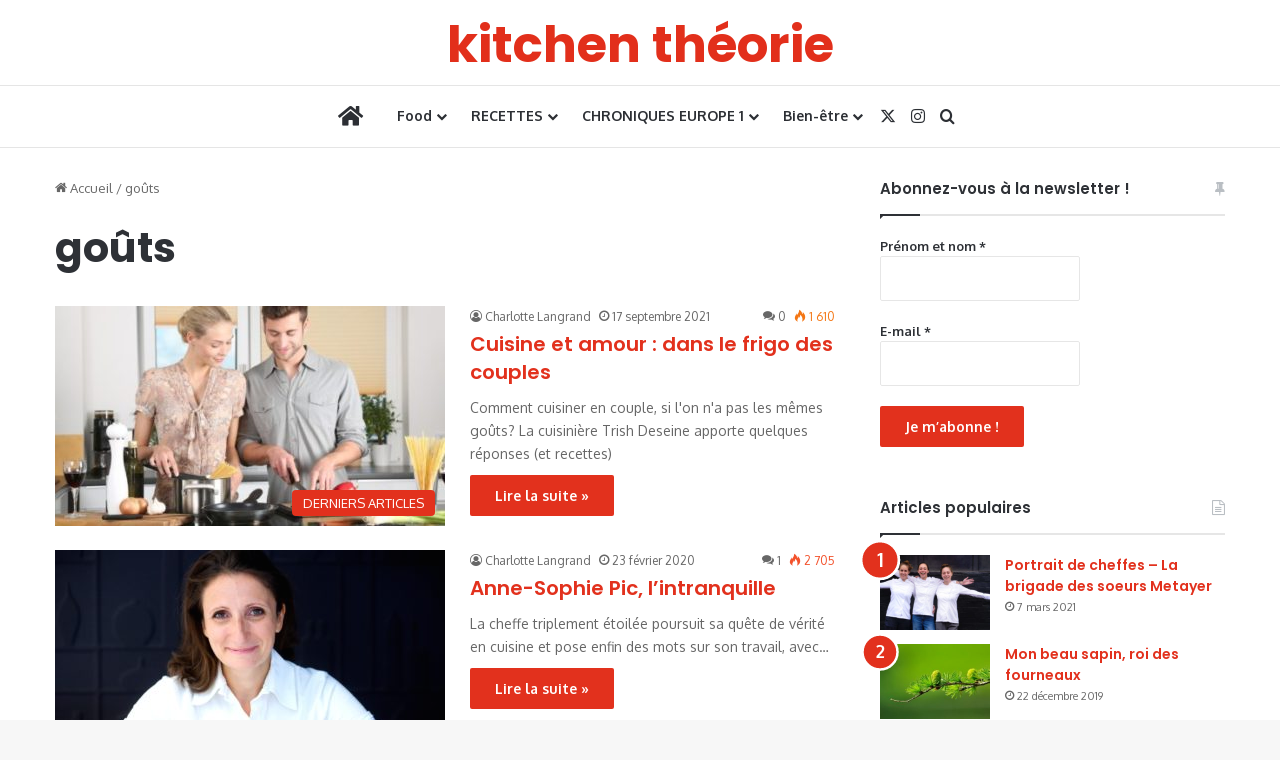

--- FILE ---
content_type: text/html; charset=UTF-8
request_url: https://kitchentheorie.com/tag/gouts/
body_size: 20110
content:
<!DOCTYPE html>
<html lang="fr-FR" class="" data-skin="light">
<head>
	<meta charset="UTF-8" />
	<link rel="profile" href="https://gmpg.org/xfn/11" />
	<meta name='robots' content='index, follow, max-image-preview:large, max-snippet:-1, max-video-preview:-1' />
	<style>img:is([sizes="auto" i], [sizes^="auto," i]) { contain-intrinsic-size: 3000px 1500px }</style>
	
	<!-- This site is optimized with the Yoast SEO plugin v26.4 - https://yoast.com/wordpress/plugins/seo/ -->
	<title>goûts Archives - kitchen theorie</title>
	<link rel="canonical" href="https://kitchentheorie.com/tag/gouts/" />
	<meta property="og:locale" content="fr_FR" />
	<meta property="og:type" content="article" />
	<meta property="og:title" content="goûts Archives - kitchen theorie" />
	<meta property="og:url" content="https://kitchentheorie.com/tag/gouts/" />
	<meta property="og:site_name" content="kitchen theorie" />
	<meta name="twitter:card" content="summary_large_image" />
	<script type="application/ld+json" class="yoast-schema-graph">{"@context":"https://schema.org","@graph":[{"@type":"CollectionPage","@id":"https://kitchentheorie.com/tag/gouts/","url":"https://kitchentheorie.com/tag/gouts/","name":"goûts Archives - kitchen theorie","isPartOf":{"@id":"https://kitchentheorie.com/#website"},"primaryImageOfPage":{"@id":"https://kitchentheorie.com/tag/gouts/#primaryimage"},"image":{"@id":"https://kitchentheorie.com/tag/gouts/#primaryimage"},"thumbnailUrl":"https://kitchentheorie.com/wp-content/uploads/2021/09/cuisine-couple-e1631898413373.jpg","breadcrumb":{"@id":"https://kitchentheorie.com/tag/gouts/#breadcrumb"},"inLanguage":"fr-FR"},{"@type":"ImageObject","inLanguage":"fr-FR","@id":"https://kitchentheorie.com/tag/gouts/#primaryimage","url":"https://kitchentheorie.com/wp-content/uploads/2021/09/cuisine-couple-e1631898413373.jpg","contentUrl":"https://kitchentheorie.com/wp-content/uploads/2021/09/cuisine-couple-e1631898413373.jpg","width":450,"height":253,"caption":"Cuisine et amour : dans le frigo des couples"},{"@type":"BreadcrumbList","@id":"https://kitchentheorie.com/tag/gouts/#breadcrumb","itemListElement":[{"@type":"ListItem","position":1,"name":"Accueil","item":"https://kitchentheorie.com/"},{"@type":"ListItem","position":2,"name":"goûts"}]},{"@type":"WebSite","@id":"https://kitchentheorie.com/#website","url":"https://kitchentheorie.com/","name":"kitchen theorie","description":"le bon, le beau, le bien-être","potentialAction":[{"@type":"SearchAction","target":{"@type":"EntryPoint","urlTemplate":"https://kitchentheorie.com/?s={search_term_string}"},"query-input":{"@type":"PropertyValueSpecification","valueRequired":true,"valueName":"search_term_string"}}],"inLanguage":"fr-FR"}]}</script>
	<!-- / Yoast SEO plugin. -->


<link rel='dns-prefetch' href='//www.googletagmanager.com' />
<link rel="alternate" type="application/rss+xml" title="kitchen theorie &raquo; Flux" href="https://kitchentheorie.com/feed/" />
<link rel="alternate" type="application/rss+xml" title="kitchen theorie &raquo; Flux des commentaires" href="https://kitchentheorie.com/comments/feed/" />
<link rel="alternate" type="application/rss+xml" title="kitchen theorie &raquo; Flux de l’étiquette goûts" href="https://kitchentheorie.com/tag/gouts/feed/" />

		<style type="text/css">
			:root{				
			--tie-preset-gradient-1: linear-gradient(135deg, rgba(6, 147, 227, 1) 0%, rgb(155, 81, 224) 100%);
			--tie-preset-gradient-2: linear-gradient(135deg, rgb(122, 220, 180) 0%, rgb(0, 208, 130) 100%);
			--tie-preset-gradient-3: linear-gradient(135deg, rgba(252, 185, 0, 1) 0%, rgba(255, 105, 0, 1) 100%);
			--tie-preset-gradient-4: linear-gradient(135deg, rgba(255, 105, 0, 1) 0%, rgb(207, 46, 46) 100%);
			--tie-preset-gradient-5: linear-gradient(135deg, rgb(238, 238, 238) 0%, rgb(169, 184, 195) 100%);
			--tie-preset-gradient-6: linear-gradient(135deg, rgb(74, 234, 220) 0%, rgb(151, 120, 209) 20%, rgb(207, 42, 186) 40%, rgb(238, 44, 130) 60%, rgb(251, 105, 98) 80%, rgb(254, 248, 76) 100%);
			--tie-preset-gradient-7: linear-gradient(135deg, rgb(255, 206, 236) 0%, rgb(152, 150, 240) 100%);
			--tie-preset-gradient-8: linear-gradient(135deg, rgb(254, 205, 165) 0%, rgb(254, 45, 45) 50%, rgb(107, 0, 62) 100%);
			--tie-preset-gradient-9: linear-gradient(135deg, rgb(255, 203, 112) 0%, rgb(199, 81, 192) 50%, rgb(65, 88, 208) 100%);
			--tie-preset-gradient-10: linear-gradient(135deg, rgb(255, 245, 203) 0%, rgb(182, 227, 212) 50%, rgb(51, 167, 181) 100%);
			--tie-preset-gradient-11: linear-gradient(135deg, rgb(202, 248, 128) 0%, rgb(113, 206, 126) 100%);
			--tie-preset-gradient-12: linear-gradient(135deg, rgb(2, 3, 129) 0%, rgb(40, 116, 252) 100%);
			--tie-preset-gradient-13: linear-gradient(135deg, #4D34FA, #ad34fa);
			--tie-preset-gradient-14: linear-gradient(135deg, #0057FF, #31B5FF);
			--tie-preset-gradient-15: linear-gradient(135deg, #FF007A, #FF81BD);
			--tie-preset-gradient-16: linear-gradient(135deg, #14111E, #4B4462);
			--tie-preset-gradient-17: linear-gradient(135deg, #F32758, #FFC581);

			
					--main-nav-background: #FFFFFF;
					--main-nav-secondry-background: rgba(0,0,0,0.03);
					--main-nav-primary-color: #0088ff;
					--main-nav-contrast-primary-color: #FFFFFF;
					--main-nav-text-color: #2c2f34;
					--main-nav-secondry-text-color: rgba(0,0,0,0.5);
					--main-nav-main-border-color: rgba(0,0,0,0.1);
					--main-nav-secondry-border-color: rgba(0,0,0,0.08);
				
			}
		</style>
	<meta name="viewport" content="width=device-width, initial-scale=1.0" /><script type="text/javascript">
/* <![CDATA[ */
window._wpemojiSettings = {"baseUrl":"https:\/\/s.w.org\/images\/core\/emoji\/16.0.1\/72x72\/","ext":".png","svgUrl":"https:\/\/s.w.org\/images\/core\/emoji\/16.0.1\/svg\/","svgExt":".svg","source":{"concatemoji":"https:\/\/kitchentheorie.com\/wp-includes\/js\/wp-emoji-release.min.js?ver=6.8.3"}};
/*! This file is auto-generated */
!function(s,n){var o,i,e;function c(e){try{var t={supportTests:e,timestamp:(new Date).valueOf()};sessionStorage.setItem(o,JSON.stringify(t))}catch(e){}}function p(e,t,n){e.clearRect(0,0,e.canvas.width,e.canvas.height),e.fillText(t,0,0);var t=new Uint32Array(e.getImageData(0,0,e.canvas.width,e.canvas.height).data),a=(e.clearRect(0,0,e.canvas.width,e.canvas.height),e.fillText(n,0,0),new Uint32Array(e.getImageData(0,0,e.canvas.width,e.canvas.height).data));return t.every(function(e,t){return e===a[t]})}function u(e,t){e.clearRect(0,0,e.canvas.width,e.canvas.height),e.fillText(t,0,0);for(var n=e.getImageData(16,16,1,1),a=0;a<n.data.length;a++)if(0!==n.data[a])return!1;return!0}function f(e,t,n,a){switch(t){case"flag":return n(e,"\ud83c\udff3\ufe0f\u200d\u26a7\ufe0f","\ud83c\udff3\ufe0f\u200b\u26a7\ufe0f")?!1:!n(e,"\ud83c\udde8\ud83c\uddf6","\ud83c\udde8\u200b\ud83c\uddf6")&&!n(e,"\ud83c\udff4\udb40\udc67\udb40\udc62\udb40\udc65\udb40\udc6e\udb40\udc67\udb40\udc7f","\ud83c\udff4\u200b\udb40\udc67\u200b\udb40\udc62\u200b\udb40\udc65\u200b\udb40\udc6e\u200b\udb40\udc67\u200b\udb40\udc7f");case"emoji":return!a(e,"\ud83e\udedf")}return!1}function g(e,t,n,a){var r="undefined"!=typeof WorkerGlobalScope&&self instanceof WorkerGlobalScope?new OffscreenCanvas(300,150):s.createElement("canvas"),o=r.getContext("2d",{willReadFrequently:!0}),i=(o.textBaseline="top",o.font="600 32px Arial",{});return e.forEach(function(e){i[e]=t(o,e,n,a)}),i}function t(e){var t=s.createElement("script");t.src=e,t.defer=!0,s.head.appendChild(t)}"undefined"!=typeof Promise&&(o="wpEmojiSettingsSupports",i=["flag","emoji"],n.supports={everything:!0,everythingExceptFlag:!0},e=new Promise(function(e){s.addEventListener("DOMContentLoaded",e,{once:!0})}),new Promise(function(t){var n=function(){try{var e=JSON.parse(sessionStorage.getItem(o));if("object"==typeof e&&"number"==typeof e.timestamp&&(new Date).valueOf()<e.timestamp+604800&&"object"==typeof e.supportTests)return e.supportTests}catch(e){}return null}();if(!n){if("undefined"!=typeof Worker&&"undefined"!=typeof OffscreenCanvas&&"undefined"!=typeof URL&&URL.createObjectURL&&"undefined"!=typeof Blob)try{var e="postMessage("+g.toString()+"("+[JSON.stringify(i),f.toString(),p.toString(),u.toString()].join(",")+"));",a=new Blob([e],{type:"text/javascript"}),r=new Worker(URL.createObjectURL(a),{name:"wpTestEmojiSupports"});return void(r.onmessage=function(e){c(n=e.data),r.terminate(),t(n)})}catch(e){}c(n=g(i,f,p,u))}t(n)}).then(function(e){for(var t in e)n.supports[t]=e[t],n.supports.everything=n.supports.everything&&n.supports[t],"flag"!==t&&(n.supports.everythingExceptFlag=n.supports.everythingExceptFlag&&n.supports[t]);n.supports.everythingExceptFlag=n.supports.everythingExceptFlag&&!n.supports.flag,n.DOMReady=!1,n.readyCallback=function(){n.DOMReady=!0}}).then(function(){return e}).then(function(){var e;n.supports.everything||(n.readyCallback(),(e=n.source||{}).concatemoji?t(e.concatemoji):e.wpemoji&&e.twemoji&&(t(e.twemoji),t(e.wpemoji)))}))}((window,document),window._wpemojiSettings);
/* ]]> */
</script>
<style id='wp-emoji-styles-inline-css' type='text/css'>

	img.wp-smiley, img.emoji {
		display: inline !important;
		border: none !important;
		box-shadow: none !important;
		height: 1em !important;
		width: 1em !important;
		margin: 0 0.07em !important;
		vertical-align: -0.1em !important;
		background: none !important;
		padding: 0 !important;
	}
</style>
<link rel='stylesheet' id='wp-block-library-css' href='https://kitchentheorie.com/wp-includes/css/dist/block-library/style.min.css?ver=6.8.3' type='text/css' media='all' />
<style id='wp-block-library-theme-inline-css' type='text/css'>
.wp-block-audio :where(figcaption){color:#555;font-size:13px;text-align:center}.is-dark-theme .wp-block-audio :where(figcaption){color:#ffffffa6}.wp-block-audio{margin:0 0 1em}.wp-block-code{border:1px solid #ccc;border-radius:4px;font-family:Menlo,Consolas,monaco,monospace;padding:.8em 1em}.wp-block-embed :where(figcaption){color:#555;font-size:13px;text-align:center}.is-dark-theme .wp-block-embed :where(figcaption){color:#ffffffa6}.wp-block-embed{margin:0 0 1em}.blocks-gallery-caption{color:#555;font-size:13px;text-align:center}.is-dark-theme .blocks-gallery-caption{color:#ffffffa6}:root :where(.wp-block-image figcaption){color:#555;font-size:13px;text-align:center}.is-dark-theme :root :where(.wp-block-image figcaption){color:#ffffffa6}.wp-block-image{margin:0 0 1em}.wp-block-pullquote{border-bottom:4px solid;border-top:4px solid;color:currentColor;margin-bottom:1.75em}.wp-block-pullquote cite,.wp-block-pullquote footer,.wp-block-pullquote__citation{color:currentColor;font-size:.8125em;font-style:normal;text-transform:uppercase}.wp-block-quote{border-left:.25em solid;margin:0 0 1.75em;padding-left:1em}.wp-block-quote cite,.wp-block-quote footer{color:currentColor;font-size:.8125em;font-style:normal;position:relative}.wp-block-quote:where(.has-text-align-right){border-left:none;border-right:.25em solid;padding-left:0;padding-right:1em}.wp-block-quote:where(.has-text-align-center){border:none;padding-left:0}.wp-block-quote.is-large,.wp-block-quote.is-style-large,.wp-block-quote:where(.is-style-plain){border:none}.wp-block-search .wp-block-search__label{font-weight:700}.wp-block-search__button{border:1px solid #ccc;padding:.375em .625em}:where(.wp-block-group.has-background){padding:1.25em 2.375em}.wp-block-separator.has-css-opacity{opacity:.4}.wp-block-separator{border:none;border-bottom:2px solid;margin-left:auto;margin-right:auto}.wp-block-separator.has-alpha-channel-opacity{opacity:1}.wp-block-separator:not(.is-style-wide):not(.is-style-dots){width:100px}.wp-block-separator.has-background:not(.is-style-dots){border-bottom:none;height:1px}.wp-block-separator.has-background:not(.is-style-wide):not(.is-style-dots){height:2px}.wp-block-table{margin:0 0 1em}.wp-block-table td,.wp-block-table th{word-break:normal}.wp-block-table :where(figcaption){color:#555;font-size:13px;text-align:center}.is-dark-theme .wp-block-table :where(figcaption){color:#ffffffa6}.wp-block-video :where(figcaption){color:#555;font-size:13px;text-align:center}.is-dark-theme .wp-block-video :where(figcaption){color:#ffffffa6}.wp-block-video{margin:0 0 1em}:root :where(.wp-block-template-part.has-background){margin-bottom:0;margin-top:0;padding:1.25em 2.375em}
</style>
<style id='classic-theme-styles-inline-css' type='text/css'>
/*! This file is auto-generated */
.wp-block-button__link{color:#fff;background-color:#32373c;border-radius:9999px;box-shadow:none;text-decoration:none;padding:calc(.667em + 2px) calc(1.333em + 2px);font-size:1.125em}.wp-block-file__button{background:#32373c;color:#fff;text-decoration:none}
</style>
<link rel='stylesheet' id='mpp_gutenberg-css' href='https://kitchentheorie.com/wp-content/plugins/metronet-profile-picture/dist/blocks.style.build.css?ver=2.6.3' type='text/css' media='all' />
<style id='global-styles-inline-css' type='text/css'>
:root{--wp--preset--aspect-ratio--square: 1;--wp--preset--aspect-ratio--4-3: 4/3;--wp--preset--aspect-ratio--3-4: 3/4;--wp--preset--aspect-ratio--3-2: 3/2;--wp--preset--aspect-ratio--2-3: 2/3;--wp--preset--aspect-ratio--16-9: 16/9;--wp--preset--aspect-ratio--9-16: 9/16;--wp--preset--color--black: #000000;--wp--preset--color--cyan-bluish-gray: #abb8c3;--wp--preset--color--white: #ffffff;--wp--preset--color--pale-pink: #f78da7;--wp--preset--color--vivid-red: #cf2e2e;--wp--preset--color--luminous-vivid-orange: #ff6900;--wp--preset--color--luminous-vivid-amber: #fcb900;--wp--preset--color--light-green-cyan: #7bdcb5;--wp--preset--color--vivid-green-cyan: #00d084;--wp--preset--color--pale-cyan-blue: #8ed1fc;--wp--preset--color--vivid-cyan-blue: #0693e3;--wp--preset--color--vivid-purple: #9b51e0;--wp--preset--color--global-color: #e22f1b;--wp--preset--gradient--vivid-cyan-blue-to-vivid-purple: linear-gradient(135deg,rgba(6,147,227,1) 0%,rgb(155,81,224) 100%);--wp--preset--gradient--light-green-cyan-to-vivid-green-cyan: linear-gradient(135deg,rgb(122,220,180) 0%,rgb(0,208,130) 100%);--wp--preset--gradient--luminous-vivid-amber-to-luminous-vivid-orange: linear-gradient(135deg,rgba(252,185,0,1) 0%,rgba(255,105,0,1) 100%);--wp--preset--gradient--luminous-vivid-orange-to-vivid-red: linear-gradient(135deg,rgba(255,105,0,1) 0%,rgb(207,46,46) 100%);--wp--preset--gradient--very-light-gray-to-cyan-bluish-gray: linear-gradient(135deg,rgb(238,238,238) 0%,rgb(169,184,195) 100%);--wp--preset--gradient--cool-to-warm-spectrum: linear-gradient(135deg,rgb(74,234,220) 0%,rgb(151,120,209) 20%,rgb(207,42,186) 40%,rgb(238,44,130) 60%,rgb(251,105,98) 80%,rgb(254,248,76) 100%);--wp--preset--gradient--blush-light-purple: linear-gradient(135deg,rgb(255,206,236) 0%,rgb(152,150,240) 100%);--wp--preset--gradient--blush-bordeaux: linear-gradient(135deg,rgb(254,205,165) 0%,rgb(254,45,45) 50%,rgb(107,0,62) 100%);--wp--preset--gradient--luminous-dusk: linear-gradient(135deg,rgb(255,203,112) 0%,rgb(199,81,192) 50%,rgb(65,88,208) 100%);--wp--preset--gradient--pale-ocean: linear-gradient(135deg,rgb(255,245,203) 0%,rgb(182,227,212) 50%,rgb(51,167,181) 100%);--wp--preset--gradient--electric-grass: linear-gradient(135deg,rgb(202,248,128) 0%,rgb(113,206,126) 100%);--wp--preset--gradient--midnight: linear-gradient(135deg,rgb(2,3,129) 0%,rgb(40,116,252) 100%);--wp--preset--font-size--small: 13px;--wp--preset--font-size--medium: 20px;--wp--preset--font-size--large: 36px;--wp--preset--font-size--x-large: 42px;--wp--preset--spacing--20: 0.44rem;--wp--preset--spacing--30: 0.67rem;--wp--preset--spacing--40: 1rem;--wp--preset--spacing--50: 1.5rem;--wp--preset--spacing--60: 2.25rem;--wp--preset--spacing--70: 3.38rem;--wp--preset--spacing--80: 5.06rem;--wp--preset--shadow--natural: 6px 6px 9px rgba(0, 0, 0, 0.2);--wp--preset--shadow--deep: 12px 12px 50px rgba(0, 0, 0, 0.4);--wp--preset--shadow--sharp: 6px 6px 0px rgba(0, 0, 0, 0.2);--wp--preset--shadow--outlined: 6px 6px 0px -3px rgba(255, 255, 255, 1), 6px 6px rgba(0, 0, 0, 1);--wp--preset--shadow--crisp: 6px 6px 0px rgba(0, 0, 0, 1);}:where(.is-layout-flex){gap: 0.5em;}:where(.is-layout-grid){gap: 0.5em;}body .is-layout-flex{display: flex;}.is-layout-flex{flex-wrap: wrap;align-items: center;}.is-layout-flex > :is(*, div){margin: 0;}body .is-layout-grid{display: grid;}.is-layout-grid > :is(*, div){margin: 0;}:where(.wp-block-columns.is-layout-flex){gap: 2em;}:where(.wp-block-columns.is-layout-grid){gap: 2em;}:where(.wp-block-post-template.is-layout-flex){gap: 1.25em;}:where(.wp-block-post-template.is-layout-grid){gap: 1.25em;}.has-black-color{color: var(--wp--preset--color--black) !important;}.has-cyan-bluish-gray-color{color: var(--wp--preset--color--cyan-bluish-gray) !important;}.has-white-color{color: var(--wp--preset--color--white) !important;}.has-pale-pink-color{color: var(--wp--preset--color--pale-pink) !important;}.has-vivid-red-color{color: var(--wp--preset--color--vivid-red) !important;}.has-luminous-vivid-orange-color{color: var(--wp--preset--color--luminous-vivid-orange) !important;}.has-luminous-vivid-amber-color{color: var(--wp--preset--color--luminous-vivid-amber) !important;}.has-light-green-cyan-color{color: var(--wp--preset--color--light-green-cyan) !important;}.has-vivid-green-cyan-color{color: var(--wp--preset--color--vivid-green-cyan) !important;}.has-pale-cyan-blue-color{color: var(--wp--preset--color--pale-cyan-blue) !important;}.has-vivid-cyan-blue-color{color: var(--wp--preset--color--vivid-cyan-blue) !important;}.has-vivid-purple-color{color: var(--wp--preset--color--vivid-purple) !important;}.has-black-background-color{background-color: var(--wp--preset--color--black) !important;}.has-cyan-bluish-gray-background-color{background-color: var(--wp--preset--color--cyan-bluish-gray) !important;}.has-white-background-color{background-color: var(--wp--preset--color--white) !important;}.has-pale-pink-background-color{background-color: var(--wp--preset--color--pale-pink) !important;}.has-vivid-red-background-color{background-color: var(--wp--preset--color--vivid-red) !important;}.has-luminous-vivid-orange-background-color{background-color: var(--wp--preset--color--luminous-vivid-orange) !important;}.has-luminous-vivid-amber-background-color{background-color: var(--wp--preset--color--luminous-vivid-amber) !important;}.has-light-green-cyan-background-color{background-color: var(--wp--preset--color--light-green-cyan) !important;}.has-vivid-green-cyan-background-color{background-color: var(--wp--preset--color--vivid-green-cyan) !important;}.has-pale-cyan-blue-background-color{background-color: var(--wp--preset--color--pale-cyan-blue) !important;}.has-vivid-cyan-blue-background-color{background-color: var(--wp--preset--color--vivid-cyan-blue) !important;}.has-vivid-purple-background-color{background-color: var(--wp--preset--color--vivid-purple) !important;}.has-black-border-color{border-color: var(--wp--preset--color--black) !important;}.has-cyan-bluish-gray-border-color{border-color: var(--wp--preset--color--cyan-bluish-gray) !important;}.has-white-border-color{border-color: var(--wp--preset--color--white) !important;}.has-pale-pink-border-color{border-color: var(--wp--preset--color--pale-pink) !important;}.has-vivid-red-border-color{border-color: var(--wp--preset--color--vivid-red) !important;}.has-luminous-vivid-orange-border-color{border-color: var(--wp--preset--color--luminous-vivid-orange) !important;}.has-luminous-vivid-amber-border-color{border-color: var(--wp--preset--color--luminous-vivid-amber) !important;}.has-light-green-cyan-border-color{border-color: var(--wp--preset--color--light-green-cyan) !important;}.has-vivid-green-cyan-border-color{border-color: var(--wp--preset--color--vivid-green-cyan) !important;}.has-pale-cyan-blue-border-color{border-color: var(--wp--preset--color--pale-cyan-blue) !important;}.has-vivid-cyan-blue-border-color{border-color: var(--wp--preset--color--vivid-cyan-blue) !important;}.has-vivid-purple-border-color{border-color: var(--wp--preset--color--vivid-purple) !important;}.has-vivid-cyan-blue-to-vivid-purple-gradient-background{background: var(--wp--preset--gradient--vivid-cyan-blue-to-vivid-purple) !important;}.has-light-green-cyan-to-vivid-green-cyan-gradient-background{background: var(--wp--preset--gradient--light-green-cyan-to-vivid-green-cyan) !important;}.has-luminous-vivid-amber-to-luminous-vivid-orange-gradient-background{background: var(--wp--preset--gradient--luminous-vivid-amber-to-luminous-vivid-orange) !important;}.has-luminous-vivid-orange-to-vivid-red-gradient-background{background: var(--wp--preset--gradient--luminous-vivid-orange-to-vivid-red) !important;}.has-very-light-gray-to-cyan-bluish-gray-gradient-background{background: var(--wp--preset--gradient--very-light-gray-to-cyan-bluish-gray) !important;}.has-cool-to-warm-spectrum-gradient-background{background: var(--wp--preset--gradient--cool-to-warm-spectrum) !important;}.has-blush-light-purple-gradient-background{background: var(--wp--preset--gradient--blush-light-purple) !important;}.has-blush-bordeaux-gradient-background{background: var(--wp--preset--gradient--blush-bordeaux) !important;}.has-luminous-dusk-gradient-background{background: var(--wp--preset--gradient--luminous-dusk) !important;}.has-pale-ocean-gradient-background{background: var(--wp--preset--gradient--pale-ocean) !important;}.has-electric-grass-gradient-background{background: var(--wp--preset--gradient--electric-grass) !important;}.has-midnight-gradient-background{background: var(--wp--preset--gradient--midnight) !important;}.has-small-font-size{font-size: var(--wp--preset--font-size--small) !important;}.has-medium-font-size{font-size: var(--wp--preset--font-size--medium) !important;}.has-large-font-size{font-size: var(--wp--preset--font-size--large) !important;}.has-x-large-font-size{font-size: var(--wp--preset--font-size--x-large) !important;}
:where(.wp-block-post-template.is-layout-flex){gap: 1.25em;}:where(.wp-block-post-template.is-layout-grid){gap: 1.25em;}
:where(.wp-block-columns.is-layout-flex){gap: 2em;}:where(.wp-block-columns.is-layout-grid){gap: 2em;}
:root :where(.wp-block-pullquote){font-size: 1.5em;line-height: 1.6;}
</style>
<link rel='stylesheet' id='contact-form-7-css' href='https://kitchentheorie.com/wp-content/plugins/contact-form-7/includes/css/styles.css?ver=6.1.3' type='text/css' media='all' />
<link rel='stylesheet' id='email-subscribers-css' href='https://kitchentheorie.com/wp-content/plugins/email-subscribers/lite/public/css/email-subscribers-public.css?ver=5.9.11' type='text/css' media='all' />
<link rel='stylesheet' id='taqyeem-buttons-style-css' href='https://kitchentheorie.com/wp-content/plugins/taqyeem-buttons/assets/style.css?ver=6.8.3' type='text/css' media='all' />
<link rel='stylesheet' id='SFSImainCss-css' href='https://kitchentheorie.com/wp-content/plugins/ultimate-social-media-icons/css/sfsi-style.css?ver=2.9.6' type='text/css' media='all' />
<link rel='stylesheet' id='hollerbox-popups-css' href='https://kitchentheorie.com/wp-content/plugins/holler-box/assets/css/popups.css?ver=2.3.10.1' type='text/css' media='all' />
<link rel='stylesheet' id='tie-css-base-css' href='https://kitchentheorie.com/wp-content/themes/jannah/assets/css/base.min.css?ver=7.5.1' type='text/css' media='all' />
<link rel='stylesheet' id='tie-css-styles-css' href='https://kitchentheorie.com/wp-content/themes/jannah/assets/css/style.min.css?ver=7.5.1' type='text/css' media='all' />
<link rel='stylesheet' id='tie-css-widgets-css' href='https://kitchentheorie.com/wp-content/themes/jannah/assets/css/widgets.min.css?ver=7.5.1' type='text/css' media='all' />
<link rel='stylesheet' id='tie-css-helpers-css' href='https://kitchentheorie.com/wp-content/themes/jannah/assets/css/helpers.min.css?ver=7.5.1' type='text/css' media='all' />
<link rel='stylesheet' id='tie-fontawesome5-css' href='https://kitchentheorie.com/wp-content/themes/jannah/assets/css/fontawesome.css?ver=7.5.1' type='text/css' media='all' />
<link rel='stylesheet' id='tie-css-ilightbox-css' href='https://kitchentheorie.com/wp-content/themes/jannah/assets/ilightbox/dark-skin/skin.css?ver=7.5.1' type='text/css' media='all' />
<link rel='stylesheet' id='tie-css-shortcodes-css' href='https://kitchentheorie.com/wp-content/themes/jannah/assets/css/plugins/shortcodes.min.css?ver=7.5.1' type='text/css' media='all' />
<link rel='stylesheet' id='taqyeem-styles-css' href='https://kitchentheorie.com/wp-content/themes/jannah/assets/css/plugins/taqyeem.min.css?ver=7.5.1' type='text/css' media='all' />
<link rel='stylesheet' id='tie-theme-child-css-css' href='https://kitchentheorie.com/wp-content/themes/jannah-child/style.css?ver=6.8.3' type='text/css' media='all' />
<style id='tie-theme-child-css-inline-css' type='text/css'>
.wf-active .logo-text,.wf-active h1,.wf-active h2,.wf-active h3,.wf-active h4,.wf-active h5,.wf-active h6,.wf-active .the-subtitle{font-family: 'Poppins';}blockquote p{font-family: 'Times New Roman',Times,serif;}.background-overlay {background-attachment: fixed;background-image: url(https://kitchentheorie.com/wp-content/themes/jannah/assets/images/bg-dots.png);}:root:root{--brand-color: #e22f1b;--dark-brand-color: #b00000;--bright-color: #FFFFFF;--base-color: #2c2f34;}#footer-widgets-container{border-top: 8px solid #e22f1b;-webkit-box-shadow: 0 -5px 0 rgba(0,0,0,0.07); -moz-box-shadow: 0 -8px 0 rgba(0,0,0,0.07); box-shadow: 0 -8px 0 rgba(0,0,0,0.07);}#reading-position-indicator{box-shadow: 0 0 10px rgba( 226,47,27,0.7);}:root:root{--brand-color: #e22f1b;--dark-brand-color: #b00000;--bright-color: #FFFFFF;--base-color: #2c2f34;}#footer-widgets-container{border-top: 8px solid #e22f1b;-webkit-box-shadow: 0 -5px 0 rgba(0,0,0,0.07); -moz-box-shadow: 0 -8px 0 rgba(0,0,0,0.07); box-shadow: 0 -8px 0 rgba(0,0,0,0.07);}#reading-position-indicator{box-shadow: 0 0 10px rgba( 226,47,27,0.7);}::-moz-selection{background-color: #e22f1b;color: #FFFFFF;}::selection{background-color: #e22f1b;color: #FFFFFF;}a,body .entry a,.dark-skin body .entry a,.comment-list .comment-content a{color: #e22f1b;}a:hover,body .entry a:hover,.dark-skin body .entry a:hover,.comment-list .comment-content a:hover{color: #e22f1b;}#header-notification-bar{background: var( --tie-preset-gradient-13 );}#header-notification-bar{--tie-buttons-color: #FFFFFF;--tie-buttons-border-color: #FFFFFF;--tie-buttons-hover-color: #e1e1e1;--tie-buttons-hover-text: #000000;}#header-notification-bar{--tie-buttons-text: #000000;}
</style>
<script type="text/javascript" src="https://kitchentheorie.com/wp-includes/js/jquery/jquery.min.js?ver=3.7.1" id="jquery-core-js"></script>
<script type="text/javascript" src="https://kitchentheorie.com/wp-includes/js/jquery/jquery-migrate.min.js?ver=3.4.1" id="jquery-migrate-js"></script>

<!-- Extrait de code de la balise Google (gtag.js) ajouté par Site Kit -->
<!-- Extrait Google Analytics ajouté par Site Kit -->
<script type="text/javascript" src="https://www.googletagmanager.com/gtag/js?id=GT-NC68693L" id="google_gtagjs-js" async></script>
<script type="text/javascript" id="google_gtagjs-js-after">
/* <![CDATA[ */
window.dataLayer = window.dataLayer || [];function gtag(){dataLayer.push(arguments);}
gtag("set","linker",{"domains":["kitchentheorie.com"]});
gtag("js", new Date());
gtag("set", "developer_id.dZTNiMT", true);
gtag("config", "GT-NC68693L");
 window._googlesitekit = window._googlesitekit || {}; window._googlesitekit.throttledEvents = []; window._googlesitekit.gtagEvent = (name, data) => { var key = JSON.stringify( { name, data } ); if ( !! window._googlesitekit.throttledEvents[ key ] ) { return; } window._googlesitekit.throttledEvents[ key ] = true; setTimeout( () => { delete window._googlesitekit.throttledEvents[ key ]; }, 5 ); gtag( "event", name, { ...data, event_source: "site-kit" } ); }; 
/* ]]> */
</script>
<link rel="https://api.w.org/" href="https://kitchentheorie.com/wp-json/" /><link rel="alternate" title="JSON" type="application/json" href="https://kitchentheorie.com/wp-json/wp/v2/tags/525" /><link rel="EditURI" type="application/rsd+xml" title="RSD" href="https://kitchentheorie.com/xmlrpc.php?rsd" />
<meta name="generator" content="WordPress 6.8.3" />
<meta name="generator" content="Site Kit by Google 1.170.0" /><script type='text/javascript'>
/* <![CDATA[ */
var taqyeem = {"ajaxurl":"https://kitchentheorie.com/wp-admin/admin-ajax.php" , "your_rating":"Your Rating:"};
/* ]]> */
</script>

<meta name="follow.[base64]" content="u9LyCYNKd3EpB4s5URxj"/>		<style id="hollerbox-frontend-styles">

            .no-click {
                cursor: not-allowed;
                /*pointer-events: none;*/
            }

					</style>
		<meta http-equiv="X-UA-Compatible" content="IE=edge"><link href="https://fonts.googleapis.com/css?family=Dancing+Script:700|Satisfy|Niconne" rel="stylesheet">
</head>

<body id="tie-body" class="archive tag tag-gouts tag-525 wp-theme-jannah wp-child-theme-jannah-child sfsi_actvite_theme_default wrapper-has-shadow block-head-1 magazine2 is-thumb-overlay-disabled is-desktop is-header-layout-2 sidebar-right has-sidebar">



<div class="background-overlay">

	<div id="tie-container" class="site tie-container">

		
		<div id="tie-wrapper">

			
<header id="theme-header" class="theme-header header-layout-2 main-nav-light main-nav-default-light main-nav-below no-stream-item has-normal-width-logo has-custom-sticky-logo mobile-header-centered">
	
<div class="container header-container">
	<div class="tie-row logo-row">

		
		<div class="logo-wrapper">
			<div class="tie-col-md-4 logo-container clearfix">
				<div id="mobile-header-components-area_1" class="mobile-header-components"></div>
		<div id="logo" class="text-logo" style="margin-top: 20px; margin-bottom: 15px;">

			
			<a title="kitchen théorie" href="https://kitchentheorie.com/">
				<div class="logo-text">kitchen théorie</div>			</a>

			
		</div><!-- #logo /-->

		<div id="mobile-header-components-area_2" class="mobile-header-components"><ul class="components"><li class="mobile-component_menu custom-menu-link"><a href="#" id="mobile-menu-icon" class=""><span class="tie-mobile-menu-icon nav-icon is-layout-1"></span><span class="screen-reader-text">Menu</span></a></li></ul></div>			</div><!-- .tie-col /-->
		</div><!-- .logo-wrapper /-->

		
	</div><!-- .tie-row /-->
</div><!-- .container /-->

<div class="main-nav-wrapper">
	<nav id="main-nav"  class="main-nav header-nav menu-style-default menu-style-solid-bg"  aria-label="Navigation principale">
		<div class="container">

			<div class="main-menu-wrapper">

				
				<div id="menu-components-wrap">

					
		<div id="sticky-logo" class="image-logo">

			
			<a title="kitchen théorie" href="https://kitchentheorie.com/">
				
				<picture class="tie-logo-default tie-logo-picture">
					<source class="tie-logo-source-default tie-logo-source" srcset="https://kitchentheorie.com/wp-content/uploads/2021/03/LOGO-KT.jpg">
					<img class="tie-logo-img-default tie-logo-img" src="https://kitchentheorie.com/wp-content/uploads/2021/03/LOGO-KT.jpg" alt="kitchen théorie" style="max-height:49px; width: auto;" />
				</picture>
						</a>

			
		</div><!-- #Sticky-logo /-->

		<div class="flex-placeholder"></div>
		
					<div class="main-menu main-menu-wrap">
						<div id="main-nav-menu" class="main-menu header-menu"><ul id="menu-menu-principal" class="menu"><li id="menu-item-1933" class="menu-item menu-item-type-post_type menu-item-object-page menu-item-home menu-item-1933 menu-item-has-icon is-icon-only"><a href="https://kitchentheorie.com/"> <span aria-hidden="true" class="tie-menu-icon fas fa-home"></span>  <span class="screen-reader-text">home</span></a></li>
<li id="menu-item-505" class="menu-item menu-item-type-taxonomy menu-item-object-category menu-item-505 mega-menu mega-cat mega-menu-posts " data-id="5" ><a href="https://kitchentheorie.com/category/food/">Food</a>
<div class="mega-menu-block menu-sub-content"  >

<div class="mega-menu-content">
<div class="mega-cat-wrapper">
<ul class="mega-cat-sub-categories cats-horizontal">
<li class="mega-all-link"><a href="https://kitchentheorie.com/category/food/" class="is-active is-loaded mega-sub-cat" data-id="5">Tout</a></li>
<li class="mega-sub-cat-9"><a href="https://kitchentheorie.com/category/food/paroles-de-chef/" class="mega-sub-cat"  data-id="9">paroles de chef</a></li>
<li class="mega-sub-cat-12"><a href="https://kitchentheorie.com/category/food/tendance-food/" class="mega-sub-cat"  data-id="12">tendance food</a></li>
</ul>

						<div class="mega-cat-content mega-cat-sub-exists horizontal-posts">

								<div class="mega-ajax-content mega-cat-posts-container clearfix">

						</div><!-- .mega-ajax-content -->

						</div><!-- .mega-cat-content -->

					</div><!-- .mega-cat-Wrapper -->

</div><!-- .mega-menu-content -->

</div><!-- .mega-menu-block --> 
</li>
<li id="menu-item-3692" class="menu-item menu-item-type-taxonomy menu-item-object-category menu-item-3692 mega-menu mega-cat mega-menu-posts " data-id="533" ><a href="https://kitchentheorie.com/category/cuisine/recettes-confinement/">RECETTES</a>
<div class="mega-menu-block menu-sub-content"  >

<div class="mega-menu-content">
<div class="mega-cat-wrapper">

						<div class="mega-cat-content horizontal-posts">

								<div class="mega-ajax-content mega-cat-posts-container clearfix">

						</div><!-- .mega-ajax-content -->

						</div><!-- .mega-cat-content -->

					</div><!-- .mega-cat-Wrapper -->

</div><!-- .mega-menu-content -->

</div><!-- .mega-menu-block --> 
</li>
<li id="menu-item-2911" class="menu-item menu-item-type-taxonomy menu-item-object-category menu-item-2911 mega-menu mega-cat mega-menu-posts " data-id="441" ><a href="https://kitchentheorie.com/category/chroniques-europe-1/">CHRONIQUES EUROPE 1</a>
<div class="mega-menu-block menu-sub-content"  >

<div class="mega-menu-content">
<div class="mega-cat-wrapper">

						<div class="mega-cat-content horizontal-posts">

								<div class="mega-ajax-content mega-cat-posts-container clearfix">

						</div><!-- .mega-ajax-content -->

						</div><!-- .mega-cat-content -->

					</div><!-- .mega-cat-Wrapper -->

</div><!-- .mega-menu-content -->

</div><!-- .mega-menu-block --> 
</li>
<li id="menu-item-503" class="menu-item menu-item-type-taxonomy menu-item-object-category menu-item-503 mega-menu mega-cat mega-menu-posts " data-id="3" ><a href="https://kitchentheorie.com/category/bien-etre/">Bien-être</a>
<div class="mega-menu-block menu-sub-content"  >

<div class="mega-menu-content">
<div class="mega-cat-wrapper">
<ul class="mega-cat-sub-categories cats-vertical">
<li class="mega-all-link"><a href="https://kitchentheorie.com/category/bien-etre/" class="is-active is-loaded mega-sub-cat" data-id="3">Tout</a></li>
<li class="mega-sub-cat-11"><a href="https://kitchentheorie.com/category/bien-etre/soins/" class="mega-sub-cat"  data-id="11">médecines complémentaires</a></li>
<li class="mega-sub-cat-8"><a href="https://kitchentheorie.com/category/bien-etre/ordonnances-de-saison/" class="mega-sub-cat"  data-id="8">Ordonnances de saison</a></li>
<li class="mega-sub-cat-13"><a href="https://kitchentheorie.com/category/bien-etre/tendance-zen/" class="mega-sub-cat"  data-id="13">tendance zen</a></li>
<li class="mega-sub-cat-197"><a href="https://kitchentheorie.com/category/bien-etre/tests-de-soins/" class="mega-sub-cat"  data-id="197">tests de soins</a></li>
</ul>

						<div class="mega-cat-content mega-cat-sub-exists vertical-posts">

								<div class="mega-ajax-content mega-cat-posts-container clearfix">

						</div><!-- .mega-ajax-content -->

						</div><!-- .mega-cat-content -->

					</div><!-- .mega-cat-Wrapper -->

</div><!-- .mega-menu-content -->

</div><!-- .mega-menu-block --> 
</li>
</ul></div>					</div><!-- .main-menu /-->

					<ul class="components"> <li class="social-icons-item"><a class="social-link twitter-social-icon" rel="external noopener nofollow" target="_blank" href="https://www.twitter.com/chalangrand"><span class="tie-social-icon tie-icon-twitter"></span><span class="screen-reader-text">X</span></a></li><li class="social-icons-item"><a class="social-link instagram-social-icon" rel="external noopener nofollow" target="_blank" href="https://www.instagram.com/charlotte.langrand"><span class="tie-social-icon tie-icon-instagram"></span><span class="screen-reader-text">Instagram</span></a></li> 			<li class="search-compact-icon menu-item custom-menu-link">
				<a href="#" class="tie-search-trigger">
					<span class="tie-icon-search tie-search-icon" aria-hidden="true"></span>
					<span class="screen-reader-text">Rechercher</span>
				</a>
			</li>
			</ul><!-- Components -->
				</div><!-- #menu-components-wrap /-->
			</div><!-- .main-menu-wrapper /-->
		</div><!-- .container /-->

			</nav><!-- #main-nav /-->
</div><!-- .main-nav-wrapper /-->

</header>

<div id="content" class="site-content container"><div id="main-content-row" class="tie-row main-content-row">
	<div class="main-content tie-col-md-8 tie-col-xs-12" role="main">

		

			<header id="tag-title-section" class="entry-header-outer container-wrapper archive-title-wrapper">
				<nav id="breadcrumb"><a href="https://kitchentheorie.com/"><span class="tie-icon-home" aria-hidden="true"></span> Accueil</a><em class="delimiter">/</em><span class="current">goûts</span></nav><script type="application/ld+json">{"@context":"http:\/\/schema.org","@type":"BreadcrumbList","@id":"#Breadcrumb","itemListElement":[{"@type":"ListItem","position":1,"item":{"name":"Accueil","@id":"https:\/\/kitchentheorie.com\/"}}]}</script><h1 class="page-title">goûts</h1>			</header><!-- .entry-header-outer /-->

			
		<div class="mag-box wide-post-box">
			<div class="container-wrapper">
				<div class="mag-box-container clearfix">
					<ul id="posts-container" data-layout="default" data-settings="{'uncropped_image':'jannah-image-post','category_meta':true,'post_meta':true,'excerpt':'true','excerpt_length':'20','read_more':'true','read_more_text':false,'media_overlay':true,'title_length':0,'is_full':false,'is_category':false}" class="posts-items">
<li class="post-item  post-5791 post type-post status-publish format-standard has-post-thumbnail category-chroniques-europe-1 category-derniers-articles tag-amour tag-cuisine tag-frigo tag-gouts tie-standard">

	
			<a aria-label="Cuisine et amour : dans le frigo des couples" href="https://kitchentheorie.com/frigo-couple/" class="post-thumb"><span class="post-cat-wrap"><span class="post-cat tie-cat-913">DERNIERS ARTICLES</span></span><img width="390" height="220" src="https://kitchentheorie.com/wp-content/uploads/2021/09/cuisine-couple-e1631898413373-390x220.jpg" class="attachment-jannah-image-large size-jannah-image-large wp-post-image" alt="Cuisine et amour : dans le frigo des couples" decoding="async" fetchpriority="high" srcset="https://kitchentheorie.com/wp-content/uploads/2021/09/cuisine-couple-e1631898413373-390x220.jpg 390w, https://kitchentheorie.com/wp-content/uploads/2021/09/cuisine-couple-e1631898413373-300x169.jpg 300w, https://kitchentheorie.com/wp-content/uploads/2021/09/cuisine-couple-e1631898413373.jpg 450w" sizes="(max-width: 390px) 100vw, 390px" /></a>
	<div class="post-details">

		<div class="post-meta clearfix"><span class="author-meta single-author no-avatars"><span class="meta-item meta-author-wrapper meta-author-1"><span class="meta-author"><a href="https://kitchentheorie.com/author/admin9009/" class="author-name tie-icon" title="Charlotte Langrand">Charlotte Langrand</a></span></span></span><span class="date meta-item tie-icon">17 septembre 2021</span><div class="tie-alignright"><span class="meta-comment tie-icon meta-item fa-before">0</span><span class="meta-views meta-item warm"><span class="tie-icon-fire" aria-hidden="true"></span> 1 610 </span></div></div><!-- .post-meta -->
				<h2 class="post-title"><a href="https://kitchentheorie.com/frigo-couple/">Cuisine et amour : dans le frigo des couples</a></h2>
		
						<p class="post-excerpt">Comment cuisiner en couple, si l'on n'a pas les mêmes goûts? La cuisinière Trish Deseine apporte quelques réponses (et recettes)</p>
				<a class="more-link button" href="https://kitchentheorie.com/frigo-couple/">Lire la suite &raquo;</a>	</div>
</li>

<li class="post-item  post-3391 post type-post status-publish format-standard has-post-thumbnail category-food category-non-classe category-paroles-de-chef tag-anne-sophie-pic tag-cuisine tag-gouts tag-impregnation tag-parfums tag-saveurs tie-standard">

	
			<a aria-label="Anne-Sophie Pic, l’intranquille" href="https://kitchentheorie.com/anne-sophie-pic-2/" class="post-thumb"><span class="post-cat-wrap"><span class="post-cat tie-cat-1">Non classé</span></span><img width="390" height="220" src="https://kitchentheorie.com/wp-content/uploads/2020/02/AnneSophiePiccJeanFrancoisMallet5-e1582298912202-390x220.jpg" class="attachment-jannah-image-large size-jannah-image-large wp-post-image" alt="Anne-Sophie Pic, l&#039;intranquille" decoding="async" srcset="https://kitchentheorie.com/wp-content/uploads/2020/02/AnneSophiePiccJeanFrancoisMallet5-e1582298912202-390x220.jpg 390w, https://kitchentheorie.com/wp-content/uploads/2020/02/AnneSophiePiccJeanFrancoisMallet5-e1582298912202-300x169.jpg 300w, https://kitchentheorie.com/wp-content/uploads/2020/02/AnneSophiePiccJeanFrancoisMallet5-e1582298912202-768x432.jpg 768w, https://kitchentheorie.com/wp-content/uploads/2020/02/AnneSophiePiccJeanFrancoisMallet5-e1582298912202-1024x576.jpg 1024w, https://kitchentheorie.com/wp-content/uploads/2020/02/AnneSophiePiccJeanFrancoisMallet5-e1582298912202-1320x743.jpg 1320w" sizes="(max-width: 390px) 100vw, 390px" /></a>
	<div class="post-details">

		<div class="post-meta clearfix"><span class="author-meta single-author no-avatars"><span class="meta-item meta-author-wrapper meta-author-1"><span class="meta-author"><a href="https://kitchentheorie.com/author/admin9009/" class="author-name tie-icon" title="Charlotte Langrand">Charlotte Langrand</a></span></span></span><span class="date meta-item tie-icon">23 février 2020</span><div class="tie-alignright"><span class="meta-comment tie-icon meta-item fa-before">1</span><span class="meta-views meta-item hot"><span class="tie-icon-fire" aria-hidden="true"></span> 2 705 </span></div></div><!-- .post-meta -->
				<h2 class="post-title"><a href="https://kitchentheorie.com/anne-sophie-pic-2/">Anne-Sophie Pic, l’intranquille</a></h2>
		
						<p class="post-excerpt">La cheffe triplement étoilée poursuit sa quête de vérité en cuisine et pose enfin des mots sur son travail, avec&hellip;</p>
				<a class="more-link button" href="https://kitchentheorie.com/anne-sophie-pic-2/">Lire la suite &raquo;</a>	</div>
</li>

					</ul><!-- #posts-container /-->
					<div class="clearfix"></div>
				</div><!-- .mag-box-container /-->
			</div><!-- .container-wrapper /-->
		</div><!-- .mag-box /-->
	
	</div><!-- .main-content /-->


	<aside class="sidebar tie-col-md-4 tie-col-xs-12 normal-side is-sticky" aria-label="Sidebar Principale">
		<div class="theiaStickySidebar">
			      <div id="mailpoet_form-2" class="container-wrapper widget widget_mailpoet_form">
  
      <div class="widget-title the-global-title"><div class="the-subtitle">Abonnez-vous à la newsletter !<span class="widget-title-icon tie-icon"></span></div></div>
  
  <div class="
    mailpoet_form_popup_overlay
      "></div>
  <div
    id="mailpoet_form_1"
    class="
      mailpoet_form
      mailpoet_form_widget
      mailpoet_form_position_
      mailpoet_form_animation_
    "
      >

    <style type="text/css">
     #mailpoet_form_1 .mailpoet_form {  }
#mailpoet_form_1 .mailpoet_paragraph { line-height: 20px; }
#mailpoet_form_1 .mailpoet_segment_label, #mailpoet_form_1 .mailpoet_text_label, #mailpoet_form_1 .mailpoet_textarea_label, #mailpoet_form_1 .mailpoet_select_label, #mailpoet_form_1 .mailpoet_radio_label, #mailpoet_form_1 .mailpoet_checkbox_label, #mailpoet_form_1 .mailpoet_list_label, #mailpoet_form_1 .mailpoet_date_label { display: block; font-weight: bold; }
#mailpoet_form_1 .mailpoet_text, #mailpoet_form_1 .mailpoet_textarea, #mailpoet_form_1 .mailpoet_select, #mailpoet_form_1 .mailpoet_date_month, #mailpoet_form_1 .mailpoet_date_day, #mailpoet_form_1 .mailpoet_date_year, #mailpoet_form_1 .mailpoet_date { display: block; }
#mailpoet_form_1 .mailpoet_text, #mailpoet_form_1 .mailpoet_textarea { width: 200px; }
#mailpoet_form_1 .mailpoet_checkbox {  }
#mailpoet_form_1 .mailpoet_submit input {  }
#mailpoet_form_1 .mailpoet_divider {  }
#mailpoet_form_1 .mailpoet_message {  }
#mailpoet_form_1 .mailpoet_validate_success { font-weight: 600; color: #468847; }
#mailpoet_form_1 .mailpoet_validate_error { color: #b94a48; }#mailpoet_form_1{;}#mailpoet_form_1 .mailpoet_message {margin: 0; padding: 0 20px;}#mailpoet_form_1 .mailpoet_paragraph.last {margin-bottom: 0} @media (max-width: 500px) {#mailpoet_form_1 {background-image: none;}} @media (min-width: 500px) {#mailpoet_form_1 .last .mailpoet_paragraph:last-child {margin-bottom: 0}}  @media (max-width: 500px) {#mailpoet_form_1 .mailpoet_form_column:last-child .mailpoet_paragraph:last-child {margin-bottom: 0}} 
    </style>

    <form
      target="_self"
      method="post"
      action="https://kitchentheorie.com/wp-admin/admin-post.php?action=mailpoet_subscription_form"
      class="mailpoet_form mailpoet_form_form mailpoet_form_widget"
      novalidate
      data-delay=""
      data-exit-intent-enabled=""
      data-font-family=""
      data-cookie-expiration-time=""
    >
      <input type="hidden" name="data[form_id]" value="1" />
      <input type="hidden" name="token" value="1bb301ab61" />
      <input type="hidden" name="api_version" value="v1" />
      <input type="hidden" name="endpoint" value="subscribers" />
      <input type="hidden" name="mailpoet_method" value="subscribe" />

      <label class="mailpoet_hp_email_label" style="display: none !important;">Veuillez laisser ce champ vide<input type="email" name="data[email]"/></label><div class="mailpoet_paragraph"><label for="form_first_name_1" class="mailpoet_text_label"  data-automation-id="form_first_name_label" >Prénom et nom <span class="mailpoet_required" aria-hidden="true">*</span></label><input type="text" autocomplete="given-name" class="mailpoet_text" id="form_first_name_1" name="data[form_field_MGViMjI1OGI2NWZjX2ZpcnN0X25hbWU=]" title="Prénom et nom" value="" data-automation-id="form_first_name" data-parsley-errors-container=".mailpoet_error_10674" data-parsley-names='[&quot;Veuillez spécifier un nom valide.&quot;,&quot;Les adresses dans les noms ne sont pas autorisées, veuillez ajouter votre nom à la place.&quot;]' data-parsley-required="true" required aria-required="true" data-parsley-required-message="Ce champ est nécessaire."/><span class="mailpoet_error_10674"></span></div>
<div class="mailpoet_paragraph"><label for="form_email_1" class="mailpoet_text_label"  data-automation-id="form_email_label" >E-mail <span class="mailpoet_required" aria-hidden="true">*</span></label><input type="email" autocomplete="email" class="mailpoet_text" id="form_email_1" name="data[form_field_ZjMzMDM4MzFhYmExX2VtYWls]" title="E-mail" value="" data-automation-id="form_email" data-parsley-errors-container=".mailpoet_error_1ek6m" data-parsley-required="true" required aria-required="true" data-parsley-minlength="6" data-parsley-maxlength="150" data-parsley-type-message="Cette valeur doit être un e-mail valide." data-parsley-required-message="Ce champ est nécessaire."/><span class="mailpoet_error_1ek6m"></span></div>
<div class="mailpoet_paragraph"><input type="submit" class="mailpoet_submit" value="Je m’abonne !" data-automation-id="subscribe-submit-button" style="border-color:transparent;" /><span class="mailpoet_form_loading"><span class="mailpoet_bounce1"></span><span class="mailpoet_bounce2"></span><span class="mailpoet_bounce3"></span></span></div>

      <div class="mailpoet_message">
        <p class="mailpoet_validate_success"
                style="display:none;"
                >Vérifiez votre boite de réception ou votre répertoire d’indésirables pour confirmer votre abonnement.
        </p>
        <p class="mailpoet_validate_error"
                style="display:none;"
                >        </p>
      </div>
    </form>

      </div>

      <div class="clearfix"></div></div><!-- .widget /-->
  <div id="posts-list-widget-3" class="container-wrapper widget posts-list"><div class="widget-title the-global-title"><div class="the-subtitle">Articles populaires<span class="widget-title-icon tie-icon"></span></div></div><div class="widget-posts-list-wrapper"><div class="widget-posts-list-container posts-list-counter" ><ul class="posts-list-items widget-posts-wrapper">
<li class="widget-single-post-item widget-post-list tie-standard">
			<div class="post-widget-thumbnail">
			
			<a aria-label="Portrait de cheffes &#8211; La brigade des soeurs Metayer" href="https://kitchentheorie.com/metayer/" class="post-thumb"><img width="220" height="150" src="https://kitchentheorie.com/wp-content/uploads/2021/03/Trois-soeurs-metayer-scaled-e1615039812108-220x150.jpg" class="attachment-jannah-image-small size-jannah-image-small tie-small-image wp-post-image" alt="Portrait de cheffes - La brigade des soeurs Metayer" decoding="async" loading="lazy" /></a>		</div><!-- post-alignleft /-->
	
	<div class="post-widget-body ">
		<a class="post-title the-subtitle" href="https://kitchentheorie.com/metayer/">Portrait de cheffes &#8211; La brigade des soeurs Metayer</a>
		<div class="post-meta">
			<span class="date meta-item tie-icon">7 mars 2021</span>		</div>
	</div>
</li>

<li class="widget-single-post-item widget-post-list tie-standard">
			<div class="post-widget-thumbnail">
			
			<a aria-label="Mon beau sapin, roi des fourneaux" href="https://kitchentheorie.com/sapin/" class="post-thumb"><img width="220" height="150" src="https://kitchentheorie.com/wp-content/uploads/2019/12/sapin-couv-ok-e1576584485185-220x150.jpg" class="attachment-jannah-image-small size-jannah-image-small tie-small-image wp-post-image" alt="Mon beau sapin, roi des fourneaux" decoding="async" loading="lazy" /></a>		</div><!-- post-alignleft /-->
	
	<div class="post-widget-body ">
		<a class="post-title the-subtitle" href="https://kitchentheorie.com/sapin/">Mon beau sapin, roi des fourneaux</a>
		<div class="post-meta">
			<span class="date meta-item tie-icon">22 décembre 2019</span>		</div>
	</div>
</li>

<li class="widget-single-post-item widget-post-list tie-standard">
			<div class="post-widget-thumbnail">
			
			<a aria-label="Oursins &#8211; les piquants de la mer" href="https://kitchentheorie.com/oursins/" class="post-thumb"><img width="220" height="150" src="https://kitchentheorie.com/wp-content/uploads/2020/03/oursins-slider-REMPLACE-e1584451708635-220x150.jpg" class="attachment-jannah-image-small size-jannah-image-small tie-small-image wp-post-image" alt="Oursins - les piquants de la mer" decoding="async" loading="lazy" /></a>		</div><!-- post-alignleft /-->
	
	<div class="post-widget-body ">
		<a class="post-title the-subtitle" href="https://kitchentheorie.com/oursins/">Oursins &#8211; les piquants de la mer</a>
		<div class="post-meta">
			<span class="date meta-item tie-icon">15 mars 2020</span>		</div>
	</div>
</li>

<li class="widget-single-post-item widget-post-list tie-standard">
			<div class="post-widget-thumbnail">
			
			<a aria-label="Gâteaux au naturel" href="https://kitchentheorie.com/patisserie-naturelle/" class="post-thumb"><img width="220" height="150" src="https://kitchentheorie.com/wp-content/uploads/2019/10/Jessica-Prealpato-by-Iannis-GREA-e1571583337237-220x150.jpg" class="attachment-jannah-image-small size-jannah-image-small tie-small-image wp-post-image" alt="Gâteaux au naturel" decoding="async" loading="lazy" /></a>		</div><!-- post-alignleft /-->
	
	<div class="post-widget-body ">
		<a class="post-title the-subtitle" href="https://kitchentheorie.com/patisserie-naturelle/">Gâteaux au naturel</a>
		<div class="post-meta">
			<span class="date meta-item tie-icon">20 octobre 2019</span>		</div>
	</div>
</li>

<li class="widget-single-post-item widget-post-list tie-standard">
			<div class="post-widget-thumbnail">
			
			<a aria-label="J&#8217;ai testé &#8211; Ma semaine de jeûne" href="https://kitchentheorie.com/semaine-jeune/" class="post-thumb"><img width="220" height="150" src="https://kitchentheorie.com/wp-content/uploads/2019/04/Pensée-sauvage-05-1-e1555856156109-220x150.jpg" class="attachment-jannah-image-small size-jannah-image-small tie-small-image wp-post-image" alt="J&#039;ai testé - ma semaine de jeûne" decoding="async" loading="lazy" /></a>		</div><!-- post-alignleft /-->
	
	<div class="post-widget-body ">
		<a class="post-title the-subtitle" href="https://kitchentheorie.com/semaine-jeune/">J&#8217;ai testé &#8211; Ma semaine de jeûne</a>
		<div class="post-meta">
			<span class="date meta-item tie-icon">21 avril 2019</span>		</div>
	</div>
</li>
</ul></div></div><div class="clearfix"></div></div><!-- .widget /--><div id="text-2" class="container-wrapper widget widget_text"><div class="widget-title the-global-title"><div class="the-subtitle">Les derniers posts Instagram<span class="widget-title-icon tie-icon"></span></div></div>			<div class="textwidget"><p>[instagram-feed]</p>
</div>
		<div class="clearfix"></div></div><!-- .widget /-->		</div><!-- .theiaStickySidebar /-->
	</aside><!-- .sidebar /-->
	</div><!-- .main-content-row /--></div><!-- #content /-->
<footer id="footer" class="site-footer dark-skin dark-widgetized-area">

	
			<div id="footer-widgets-container">
				<div class="container">
					
		<div class="footer-widget-area ">
			<div class="tie-row">

									<div class="tie-col-sm-4 normal-side">
						<div class="widget social-icons-widget widget-content-only"><ul class="solid-social-icons"><li class="social-icons-item"><a class="social-link twitter-social-icon" rel="external noopener nofollow" target="_blank" href="https://www.twitter.com/chalangrand"><span class="tie-social-icon tie-icon-twitter"></span><span class="screen-reader-text">X</span></a></li><li class="social-icons-item"><a class="social-link instagram-social-icon" rel="external noopener nofollow" target="_blank" href="https://www.instagram.com/charlotte.langrand"><span class="tie-social-icon tie-icon-instagram"></span><span class="screen-reader-text">Instagram</span></a></li></ul> 
<div class="clearfix"></div></div>					</div><!-- .tie-col /-->
				
									<div class="tie-col-sm-4 normal-side">
						<div id="tag_cloud-2" class="container-wrapper widget widget_tag_cloud"><div class="widget-title the-global-title"><div class="the-subtitle">labels<span class="widget-title-icon tie-icon"></span></div></div><div class="tagcloud"><a href="https://kitchentheorie.com/tag/bons-produits/" class="tag-cloud-link tag-link-86 tag-link-position-1" style="font-size: 11.818181818182pt;" aria-label="bons produits (14 éléments)">bons produits</a>
<a href="https://kitchentheorie.com/tag/chef/" class="tag-cloud-link tag-link-29 tag-link-position-2" style="font-size: 11.818181818182pt;" aria-label="chef (14 éléments)">chef</a>
<a href="https://kitchentheorie.com/tag/chefs/" class="tag-cloud-link tag-link-45 tag-link-position-3" style="font-size: 12.242424242424pt;" aria-label="chefs (15 éléments)">chefs</a>
<a href="https://kitchentheorie.com/tag/critique-restaurant/" class="tag-cloud-link tag-link-250 tag-link-position-4" style="font-size: 8.8484848484848pt;" aria-label="critique restaurant (10 éléments)">critique restaurant</a>
<a href="https://kitchentheorie.com/tag/cuisine/" class="tag-cloud-link tag-link-57 tag-link-position-5" style="font-size: 14.787878787879pt;" aria-label="cuisine (20 éléments)">cuisine</a>
<a href="https://kitchentheorie.com/tag/cyril-lignac/" class="tag-cloud-link tag-link-180 tag-link-position-6" style="font-size: 8pt;" aria-label="Cyril Lignac (9 éléments)">Cyril Lignac</a>
<a href="https://kitchentheorie.com/tag/europe-1/" class="tag-cloud-link tag-link-450 tag-link-position-7" style="font-size: 13.515151515152pt;" aria-label="europe 1 (17 éléments)">europe 1</a>
<a href="https://kitchentheorie.com/tag/food/" class="tag-cloud-link tag-link-20 tag-link-position-8" style="font-size: 10.333333333333pt;" aria-label="food (12 éléments)">food</a>
<a href="https://kitchentheorie.com/tag/paris/" class="tag-cloud-link tag-link-17 tag-link-position-9" style="font-size: 15.212121212121pt;" aria-label="paris (21 éléments)">paris</a>
<a href="https://kitchentheorie.com/tag/patisserie/" class="tag-cloud-link tag-link-224 tag-link-position-10" style="font-size: 8pt;" aria-label="pâtisserie (9 éléments)">pâtisserie</a>
<a href="https://kitchentheorie.com/tag/recette/" class="tag-cloud-link tag-link-39 tag-link-position-11" style="font-size: 22pt;" aria-label="recette (45 éléments)">recette</a>
<a href="https://kitchentheorie.com/tag/recette-confinement/" class="tag-cloud-link tag-link-547 tag-link-position-12" style="font-size: 14.363636363636pt;" aria-label="recette confinement (19 éléments)">recette confinement</a>
<a href="https://kitchentheorie.com/tag/recettes/" class="tag-cloud-link tag-link-148 tag-link-position-13" style="font-size: 11.181818181818pt;" aria-label="recettes (13 éléments)">recettes</a>
<a href="https://kitchentheorie.com/tag/recettes-confinement/" class="tag-cloud-link tag-link-561 tag-link-position-14" style="font-size: 20.939393939394pt;" aria-label="recettes confinement (40 éléments)">recettes confinement</a>
<a href="https://kitchentheorie.com/tag/restaurant/" class="tag-cloud-link tag-link-26 tag-link-position-15" style="font-size: 13.515151515152pt;" aria-label="restaurant (17 éléments)">restaurant</a>
<a href="https://kitchentheorie.com/tag/restaurants/" class="tag-cloud-link tag-link-130 tag-link-position-16" style="font-size: 15.212121212121pt;" aria-label="restaurants (21 éléments)">restaurants</a>
<a href="https://kitchentheorie.com/tag/saison/" class="tag-cloud-link tag-link-105 tag-link-position-17" style="font-size: 8pt;" aria-label="saison (9 éléments)">saison</a>
<a href="https://kitchentheorie.com/tag/table-des-bons-vivants/" class="tag-cloud-link tag-link-443 tag-link-position-18" style="font-size: 14.363636363636pt;" aria-label="table des bons vivants (19 éléments)">table des bons vivants</a></div>
<div class="clearfix"></div></div><!-- .widget /-->					</div><!-- .tie-col /-->
				
									<div class="tie-col-sm-4 normal-side">
						<div id="archives-2" class="container-wrapper widget widget_archive"><div class="widget-title the-global-title"><div class="the-subtitle">archives<span class="widget-title-icon tie-icon"></span></div></div>
			<ul>
					<li><a href='https://kitchentheorie.com/2022/05/'>mai 2022</a></li>
	<li><a href='https://kitchentheorie.com/2022/02/'>février 2022</a></li>
	<li><a href='https://kitchentheorie.com/2022/01/'>janvier 2022</a></li>
	<li><a href='https://kitchentheorie.com/2021/12/'>décembre 2021</a></li>
	<li><a href='https://kitchentheorie.com/2021/11/'>novembre 2021</a></li>
	<li><a href='https://kitchentheorie.com/2021/10/'>octobre 2021</a></li>
	<li><a href='https://kitchentheorie.com/2021/09/'>septembre 2021</a></li>
	<li><a href='https://kitchentheorie.com/2021/08/'>août 2021</a></li>
	<li><a href='https://kitchentheorie.com/2021/07/'>juillet 2021</a></li>
	<li><a href='https://kitchentheorie.com/2021/06/'>juin 2021</a></li>
	<li><a href='https://kitchentheorie.com/2021/05/'>mai 2021</a></li>
	<li><a href='https://kitchentheorie.com/2021/04/'>avril 2021</a></li>
	<li><a href='https://kitchentheorie.com/2021/03/'>mars 2021</a></li>
	<li><a href='https://kitchentheorie.com/2021/02/'>février 2021</a></li>
	<li><a href='https://kitchentheorie.com/2021/01/'>janvier 2021</a></li>
	<li><a href='https://kitchentheorie.com/2020/12/'>décembre 2020</a></li>
	<li><a href='https://kitchentheorie.com/2020/11/'>novembre 2020</a></li>
	<li><a href='https://kitchentheorie.com/2020/10/'>octobre 2020</a></li>
	<li><a href='https://kitchentheorie.com/2020/09/'>septembre 2020</a></li>
	<li><a href='https://kitchentheorie.com/2020/08/'>août 2020</a></li>
	<li><a href='https://kitchentheorie.com/2020/07/'>juillet 2020</a></li>
	<li><a href='https://kitchentheorie.com/2020/06/'>juin 2020</a></li>
	<li><a href='https://kitchentheorie.com/2020/05/'>mai 2020</a></li>
	<li><a href='https://kitchentheorie.com/2020/04/'>avril 2020</a></li>
	<li><a href='https://kitchentheorie.com/2020/03/'>mars 2020</a></li>
	<li><a href='https://kitchentheorie.com/2020/02/'>février 2020</a></li>
	<li><a href='https://kitchentheorie.com/2020/01/'>janvier 2020</a></li>
	<li><a href='https://kitchentheorie.com/2019/12/'>décembre 2019</a></li>
	<li><a href='https://kitchentheorie.com/2019/11/'>novembre 2019</a></li>
	<li><a href='https://kitchentheorie.com/2019/10/'>octobre 2019</a></li>
	<li><a href='https://kitchentheorie.com/2019/09/'>septembre 2019</a></li>
	<li><a href='https://kitchentheorie.com/2019/08/'>août 2019</a></li>
	<li><a href='https://kitchentheorie.com/2019/07/'>juillet 2019</a></li>
	<li><a href='https://kitchentheorie.com/2019/06/'>juin 2019</a></li>
	<li><a href='https://kitchentheorie.com/2019/05/'>mai 2019</a></li>
	<li><a href='https://kitchentheorie.com/2019/04/'>avril 2019</a></li>
	<li><a href='https://kitchentheorie.com/2019/03/'>mars 2019</a></li>
	<li><a href='https://kitchentheorie.com/2019/02/'>février 2019</a></li>
	<li><a href='https://kitchentheorie.com/2019/01/'>janvier 2019</a></li>
	<li><a href='https://kitchentheorie.com/2018/12/'>décembre 2018</a></li>
	<li><a href='https://kitchentheorie.com/2018/11/'>novembre 2018</a></li>
	<li><a href='https://kitchentheorie.com/2018/10/'>octobre 2018</a></li>
			</ul>

			<div class="clearfix"></div></div><!-- .widget /-->					</div><!-- .tie-col /-->
				
				
			</div><!-- .tie-row /-->
		</div><!-- .footer-widget-area /-->

						</div><!-- .container /-->
			</div><!-- #Footer-widgets-container /-->
			
			<div id="site-info" class="site-info site-info-layout-2">
				<div class="container">
					<div class="tie-row">
						<div class="tie-col-md-12">

							<div class="copyright-text copyright-text-first">© Copyright 2018 - 2019 • Kitchen Théorie • Tous droits réservés</div><ul class="social-icons"><li class="social-icons-item"><a class="social-link twitter-social-icon" rel="external noopener nofollow" target="_blank" href="https://www.twitter.com/chalangrand"><span class="tie-social-icon tie-icon-twitter"></span><span class="screen-reader-text">X</span></a></li><li class="social-icons-item"><a class="social-link instagram-social-icon" rel="external noopener nofollow" target="_blank" href="https://www.instagram.com/charlotte.langrand"><span class="tie-social-icon tie-icon-instagram"></span><span class="screen-reader-text">Instagram</span></a></li></ul> 

						</div><!-- .tie-col /-->
					</div><!-- .tie-row /-->
				</div><!-- .container /-->
			</div><!-- #site-info /-->
			
</footer><!-- #footer /-->


		<a id="go-to-top" class="go-to-top-button" href="#go-to-tie-body">
			<span class="tie-icon-angle-up"></span>
			<span class="screen-reader-text">Bouton retour en haut de la page</span>
		</a>
	
		</div><!-- #tie-wrapper /-->

		
	<aside class=" side-aside normal-side dark-skin dark-widgetized-area is-fullwidth appear-from-right" aria-label="Sidebar Secondaire" style="visibility: hidden;">
		<div data-height="100%" class="side-aside-wrapper has-custom-scroll">

			<a href="#" class="close-side-aside remove big-btn">
				<span class="screen-reader-text">Fermer</span>
			</a><!-- .close-side-aside /-->


			
				<div id="mobile-container">

					
					<div id="mobile-menu" class="">
											</div><!-- #mobile-menu /-->

											<div id="mobile-social-icons" class="social-icons-widget solid-social-icons">
							<ul><li class="social-icons-item"><a class="social-link twitter-social-icon" rel="external noopener nofollow" target="_blank" href="https://www.twitter.com/chalangrand"><span class="tie-social-icon tie-icon-twitter"></span><span class="screen-reader-text">X</span></a></li><li class="social-icons-item"><a class="social-link instagram-social-icon" rel="external noopener nofollow" target="_blank" href="https://www.instagram.com/charlotte.langrand"><span class="tie-social-icon tie-icon-instagram"></span><span class="screen-reader-text">Instagram</span></a></li></ul> 
						</div><!-- #mobile-social-icons /-->
												<div id="mobile-search">
							<form role="search" method="get" class="search-form" action="https://kitchentheorie.com/">
				<label>
					<span class="screen-reader-text">Rechercher :</span>
					<input type="search" class="search-field" placeholder="Rechercher…" value="" name="s" />
				</label>
				<input type="submit" class="search-submit" value="Rechercher" />
			</form>						</div><!-- #mobile-search /-->
						
				</div><!-- #mobile-container /-->
			

			
		</div><!-- .side-aside-wrapper /-->
	</aside><!-- .side-aside /-->

	
	</div><!-- #tie-container /-->
</div><!-- .background-overlay /-->

<script type="speculationrules">
{"prefetch":[{"source":"document","where":{"and":[{"href_matches":"\/*"},{"not":{"href_matches":["\/wp-*.php","\/wp-admin\/*","\/wp-content\/uploads\/*","\/wp-content\/*","\/wp-content\/plugins\/*","\/wp-content\/themes\/jannah-child\/*","\/wp-content\/themes\/jannah\/*","\/*\\?(.+)"]}},{"not":{"selector_matches":"a[rel~=\"nofollow\"]"}},{"not":{"selector_matches":".no-prefetch, .no-prefetch a"}}]},"eagerness":"conservative"}]}
</script>
                <!--facebook like and share js -->
                <div id="fb-root"></div>
                <script>
                    (function(d, s, id) {
                        var js, fjs = d.getElementsByTagName(s)[0];
                        if (d.getElementById(id)) return;
                        js = d.createElement(s);
                        js.id = id;
                        js.src = "https://connect.facebook.net/en_US/sdk.js#xfbml=1&version=v3.2";
                        fjs.parentNode.insertBefore(js, fjs);
                    }(document, 'script', 'facebook-jssdk'));
                </script>
                <script>
window.addEventListener('sfsi_functions_loaded', function() {
    if (typeof sfsi_responsive_toggle == 'function') {
        sfsi_responsive_toggle(0);
        // console.log('sfsi_responsive_toggle');

    }
})
</script>
    <script>
        window.addEventListener('sfsi_functions_loaded', function () {
            if (typeof sfsi_plugin_version == 'function') {
                sfsi_plugin_version(2.77);
            }
        });

        function sfsi_processfurther(ref) {
            var feed_id = '[base64]';
            var feedtype = 8;
            var email = jQuery(ref).find('input[name="email"]').val();
            var filter = /^(([^<>()[\]\\.,;:\s@\"]+(\.[^<>()[\]\\.,;:\s@\"]+)*)|(\".+\"))@((\[[0-9]{1,3}\.[0-9]{1,3}\.[0-9]{1,3}\.[0-9]{1,3}\])|(([a-zA-Z\-0-9]+\.)+[a-zA-Z]{2,}))$/;
            if ((email != "Enter your email") && (filter.test(email))) {
                if (feedtype == "8") {
                    var url = "https://api.follow.it/subscription-form/" + feed_id + "/" + feedtype;
                    window.open(url, "popupwindow", "scrollbars=yes,width=1080,height=760");
                    return true;
                }
            } else {
                alert("Please enter email address");
                jQuery(ref).find('input[name="email"]').focus();
                return false;
            }
        }
    </script>
    <style type="text/css" aria-selected="true">
        .sfsi_subscribe_Popinner {
             width: 100% !important;

            height: auto !important;

         padding: 18px 0px !important;

            background-color: #ffffff !important;
        }

        .sfsi_subscribe_Popinner form {
            margin: 0 20px !important;
        }

        .sfsi_subscribe_Popinner h5 {
            font-family: Helvetica,Arial,sans-serif !important;

             font-weight: bold !important;   color:#000000 !important; font-size: 16px !important;   text-align:center !important; margin: 0 0 10px !important;
            padding: 0 !important;
        }

        .sfsi_subscription_form_field {
            margin: 5px 0 !important;
            width: 100% !important;
            display: inline-flex;
            display: -webkit-inline-flex;
        }

        .sfsi_subscription_form_field input {
            width: 100% !important;
            padding: 10px 0px !important;
        }

        .sfsi_subscribe_Popinner input[type=email] {
         font-family: Helvetica,Arial,sans-serif !important;   font-style:normal !important;   font-size:14px !important; text-align: center !important;        }

        .sfsi_subscribe_Popinner input[type=email]::-webkit-input-placeholder {

         font-family: Helvetica,Arial,sans-serif !important;   font-style:normal !important;  font-size: 14px !important;   text-align:center !important;        }

        .sfsi_subscribe_Popinner input[type=email]:-moz-placeholder {
            /* Firefox 18- */
         font-family: Helvetica,Arial,sans-serif !important;   font-style:normal !important;   font-size: 14px !important;   text-align:center !important;
        }

        .sfsi_subscribe_Popinner input[type=email]::-moz-placeholder {
            /* Firefox 19+ */
         font-family: Helvetica,Arial,sans-serif !important;   font-style: normal !important;
              font-size: 14px !important;   text-align:center !important;        }

        .sfsi_subscribe_Popinner input[type=email]:-ms-input-placeholder {

            font-family: Helvetica,Arial,sans-serif !important;  font-style:normal !important;   font-size:14px !important;
         text-align: center !important;        }

        .sfsi_subscribe_Popinner input[type=submit] {

         font-family: Helvetica,Arial,sans-serif !important;   font-weight: bold !important;   color:#000000 !important; font-size: 16px !important;   text-align:center !important; background-color: #dedede !important;        }

                .sfsi_shortcode_container {
            float: left;
        }

        .sfsi_shortcode_container .norm_row .sfsi_wDiv {
            position: relative !important;
        }

        .sfsi_shortcode_container .sfsi_holders {
            display: none;
        }

            </style>

    		<div id="hollerbox-popup-content">
					</div>
		<div id="is-scroller-outer"><div id="is-scroller"></div></div><div id="fb-root"></div>		<div id="tie-popup-search-desktop" class="tie-popup tie-popup-search-wrap" style="display: none;">
			<a href="#" class="tie-btn-close remove big-btn light-btn">
				<span class="screen-reader-text">Fermer</span>
			</a>
			<div class="popup-search-wrap-inner">

				<div class="live-search-parent pop-up-live-search" data-skin="live-search-popup" aria-label="Rerchercher">

										<form method="get" class="tie-popup-search-form" action="https://kitchentheorie.com/">
							<input class="tie-popup-search-input " inputmode="search" type="text" name="s" title="Rechercher" autocomplete="off" placeholder="Ecrire et appuyer sur Entrer" />
							<button class="tie-popup-search-submit" type="submit">
								<span class="tie-icon-search tie-search-icon" aria-hidden="true"></span>
								<span class="screen-reader-text">Rechercher</span>
							</button>
						</form>
						
				</div><!-- .pop-up-live-search /-->

			</div><!-- .popup-search-wrap-inner /-->
		</div><!-- .tie-popup-search-wrap /-->
		<link rel='stylesheet' id='mailpoet_public-css' href='https://kitchentheorie.com/wp-content/plugins/mailpoet/assets/dist/css/mailpoet-public.b1f0906e.css?ver=6.8.3' type='text/css' media='all' />
<link rel='stylesheet' id='mailpoet_custom_fonts_0-css' href='https://fonts.googleapis.com/css?family=Abril+FatFace%3A400%2C400i%2C700%2C700i%7CAlegreya%3A400%2C400i%2C700%2C700i%7CAlegreya+Sans%3A400%2C400i%2C700%2C700i%7CAmatic+SC%3A400%2C400i%2C700%2C700i%7CAnonymous+Pro%3A400%2C400i%2C700%2C700i%7CArchitects+Daughter%3A400%2C400i%2C700%2C700i%7CArchivo%3A400%2C400i%2C700%2C700i%7CArchivo+Narrow%3A400%2C400i%2C700%2C700i%7CAsap%3A400%2C400i%2C700%2C700i%7CBarlow%3A400%2C400i%2C700%2C700i%7CBioRhyme%3A400%2C400i%2C700%2C700i%7CBonbon%3A400%2C400i%2C700%2C700i%7CCabin%3A400%2C400i%2C700%2C700i%7CCairo%3A400%2C400i%2C700%2C700i%7CCardo%3A400%2C400i%2C700%2C700i%7CChivo%3A400%2C400i%2C700%2C700i%7CConcert+One%3A400%2C400i%2C700%2C700i%7CCormorant%3A400%2C400i%2C700%2C700i%7CCrimson+Text%3A400%2C400i%2C700%2C700i%7CEczar%3A400%2C400i%2C700%2C700i%7CExo+2%3A400%2C400i%2C700%2C700i%7CFira+Sans%3A400%2C400i%2C700%2C700i%7CFjalla+One%3A400%2C400i%2C700%2C700i%7CFrank+Ruhl+Libre%3A400%2C400i%2C700%2C700i%7CGreat+Vibes%3A400%2C400i%2C700%2C700i&#038;ver=6.8.3' type='text/css' media='all' />
<link rel='stylesheet' id='mailpoet_custom_fonts_1-css' href='https://fonts.googleapis.com/css?family=Heebo%3A400%2C400i%2C700%2C700i%7CIBM+Plex%3A400%2C400i%2C700%2C700i%7CInconsolata%3A400%2C400i%2C700%2C700i%7CIndie+Flower%3A400%2C400i%2C700%2C700i%7CInknut+Antiqua%3A400%2C400i%2C700%2C700i%7CInter%3A400%2C400i%2C700%2C700i%7CKarla%3A400%2C400i%2C700%2C700i%7CLibre+Baskerville%3A400%2C400i%2C700%2C700i%7CLibre+Franklin%3A400%2C400i%2C700%2C700i%7CMontserrat%3A400%2C400i%2C700%2C700i%7CNeuton%3A400%2C400i%2C700%2C700i%7CNotable%3A400%2C400i%2C700%2C700i%7CNothing+You+Could+Do%3A400%2C400i%2C700%2C700i%7CNoto+Sans%3A400%2C400i%2C700%2C700i%7CNunito%3A400%2C400i%2C700%2C700i%7COld+Standard+TT%3A400%2C400i%2C700%2C700i%7COxygen%3A400%2C400i%2C700%2C700i%7CPacifico%3A400%2C400i%2C700%2C700i%7CPoppins%3A400%2C400i%2C700%2C700i%7CProza+Libre%3A400%2C400i%2C700%2C700i%7CPT+Sans%3A400%2C400i%2C700%2C700i%7CPT+Serif%3A400%2C400i%2C700%2C700i%7CRakkas%3A400%2C400i%2C700%2C700i%7CReenie+Beanie%3A400%2C400i%2C700%2C700i%7CRoboto+Slab%3A400%2C400i%2C700%2C700i&#038;ver=6.8.3' type='text/css' media='all' />
<link rel='stylesheet' id='mailpoet_custom_fonts_2-css' href='https://fonts.googleapis.com/css?family=Ropa+Sans%3A400%2C400i%2C700%2C700i%7CRubik%3A400%2C400i%2C700%2C700i%7CShadows+Into+Light%3A400%2C400i%2C700%2C700i%7CSpace+Mono%3A400%2C400i%2C700%2C700i%7CSpectral%3A400%2C400i%2C700%2C700i%7CSue+Ellen+Francisco%3A400%2C400i%2C700%2C700i%7CTitillium+Web%3A400%2C400i%2C700%2C700i%7CUbuntu%3A400%2C400i%2C700%2C700i%7CVarela%3A400%2C400i%2C700%2C700i%7CVollkorn%3A400%2C400i%2C700%2C700i%7CWork+Sans%3A400%2C400i%2C700%2C700i%7CYatra+One%3A400%2C400i%2C700%2C700i&#038;ver=6.8.3' type='text/css' media='all' />
<script type="text/javascript" src="https://kitchentheorie.com/wp-content/plugins/metronet-profile-picture/js/mpp-frontend.js?ver=2.6.3" id="mpp_gutenberg_tabs-js"></script>
<script type="text/javascript" src="https://kitchentheorie.com/wp-includes/js/dist/hooks.min.js?ver=4d63a3d491d11ffd8ac6" id="wp-hooks-js"></script>
<script type="text/javascript" src="https://kitchentheorie.com/wp-includes/js/dist/i18n.min.js?ver=5e580eb46a90c2b997e6" id="wp-i18n-js"></script>
<script type="text/javascript" id="wp-i18n-js-after">
/* <![CDATA[ */
wp.i18n.setLocaleData( { 'text direction\u0004ltr': [ 'ltr' ] } );
/* ]]> */
</script>
<script type="text/javascript" src="https://kitchentheorie.com/wp-content/plugins/contact-form-7/includes/swv/js/index.js?ver=6.1.3" id="swv-js"></script>
<script type="text/javascript" id="contact-form-7-js-translations">
/* <![CDATA[ */
( function( domain, translations ) {
	var localeData = translations.locale_data[ domain ] || translations.locale_data.messages;
	localeData[""].domain = domain;
	wp.i18n.setLocaleData( localeData, domain );
} )( "contact-form-7", {"translation-revision-date":"2025-02-06 12:02:14+0000","generator":"GlotPress\/4.0.1","domain":"messages","locale_data":{"messages":{"":{"domain":"messages","plural-forms":"nplurals=2; plural=n > 1;","lang":"fr"},"This contact form is placed in the wrong place.":["Ce formulaire de contact est plac\u00e9 dans un mauvais endroit."],"Error:":["Erreur\u00a0:"]}},"comment":{"reference":"includes\/js\/index.js"}} );
/* ]]> */
</script>
<script type="text/javascript" id="contact-form-7-js-before">
/* <![CDATA[ */
var wpcf7 = {
    "api": {
        "root": "https:\/\/kitchentheorie.com\/wp-json\/",
        "namespace": "contact-form-7\/v1"
    }
};
/* ]]> */
</script>
<script type="text/javascript" src="https://kitchentheorie.com/wp-content/plugins/contact-form-7/includes/js/index.js?ver=6.1.3" id="contact-form-7-js"></script>
<script type="text/javascript" id="email-subscribers-js-extra">
/* <![CDATA[ */
var es_data = {"messages":{"es_empty_email_notice":"Please enter email address","es_rate_limit_notice":"You need to wait for some time before subscribing again","es_single_optin_success_message":"Successfully Subscribed.","es_email_exists_notice":"Email Address already exists!","es_unexpected_error_notice":"Oops.. Unexpected error occurred.","es_invalid_email_notice":"Invalid email address","es_try_later_notice":"Please try after some time"},"es_ajax_url":"https:\/\/kitchentheorie.com\/wp-admin\/admin-ajax.php"};
/* ]]> */
</script>
<script type="text/javascript" src="https://kitchentheorie.com/wp-content/plugins/email-subscribers/lite/public/js/email-subscribers-public.js?ver=5.9.11" id="email-subscribers-js"></script>
<script type="text/javascript" src="https://kitchentheorie.com/wp-includes/js/jquery/ui/core.min.js?ver=1.13.3" id="jquery-ui-core-js"></script>
<script type="text/javascript" src="https://kitchentheorie.com/wp-content/plugins/ultimate-social-media-icons/js/shuffle/modernizr.custom.min.js?ver=6.8.3" id="SFSIjqueryModernizr-js"></script>
<script type="text/javascript" src="https://kitchentheorie.com/wp-content/plugins/ultimate-social-media-icons/js/shuffle/jquery.shuffle.min.js?ver=6.8.3" id="SFSIjqueryShuffle-js"></script>
<script type="text/javascript" src="https://kitchentheorie.com/wp-content/plugins/ultimate-social-media-icons/js/shuffle/random-shuffle-min.js?ver=6.8.3" id="SFSIjqueryrandom-shuffle-js"></script>
<script type="text/javascript" id="SFSICustomJs-js-extra">
/* <![CDATA[ */
var sfsi_icon_ajax_object = {"nonce":"1c3fbed75d","ajax_url":"https:\/\/kitchentheorie.com\/wp-admin\/admin-ajax.php","plugin_url":"https:\/\/kitchentheorie.com\/wp-content\/plugins\/ultimate-social-media-icons\/"};
/* ]]> */
</script>
<script type="text/javascript" src="https://kitchentheorie.com/wp-content/plugins/ultimate-social-media-icons/js/custom.js?ver=2.9.6" id="SFSICustomJs-js"></script>
<script type="text/javascript" id="hollerbox-popups-js-before">
/* <![CDATA[ */
HollerBox = {"cookie_lifetime":2678400,"active":[{"after_submit":"close","success_message":"","has_shortcodes":{"in_content":false,"in_success_message":false},"show_on":"all","logged_in":"all","display_when":"delay","scroll_delay":"5","show_settings":"interacts","new_or_returning":"all","hide_after":"never","hide_after_delay":"3","hide_for_days":"1","hwp_devices":"all","hwp_active":"1","hwp_type":"notification","position":"top-right","opt_in_placeholder":"Entrez votre adresse mail","name_placeholder":"First name","_edit_lock":"1588239938:1","_edit_last":"1","taq_review_position":"top","taq_review_title":"Ne ratez pas les prochains posts!","taq_review_style":"points","taq_review_total":"Inscrivez vous \u00e0 la newsletter","show_optin":"1","opt_in_message":"Inscrivez-vous \u00e0 la newsletter","button_color1":"#dd1313","bg_color":"#ffffff","text_color":"#000000","email_provider":"mailpoet","mailpoet_list_id":"2","submit_text":"Envoyer","hwp_views":"139545","hwp_conversions":"233","tie_views":"30","_sbi_oembed_done_checking":"1","template":"notification_with_form","email_placeholder":"Entrez votre adresse mail","triggers":{"on_page_load":{"enabled":true,"delay":5}},"display_rules":[{"uuid":"b8ccb81e-6586-48b0-92c5-5b712ec7d117","type":"entire_site"}],"exclude_rules":[],"advanced_rules":{"show_on_x_devices":{"enabled":false,"device":"all"},"show_for_x_visitors":{"enabled":true,"visitor":"all"},"show_to_new_or_returning":{"enabled":true,"visitor":"all"},"show_up_to_x_times":{"enabled":true,"times":1},"hide_if_converted":{"enabled":true}},"ID":4091,"post_author":"1","post_date":"2020-04-30 11:47:55","post_date_gmt":"2020-04-30 09:47:55","post_content":"","post_title":"Ne ratez pas les prochains posts! ok","post_excerpt":"","post_status":"publish","comment_status":"closed","ping_status":"closed","post_password":"","post_name":"ne-ratez-pas-les-prochains-posts-ok","to_ping":"","pinged":"","post_modified":"2022-07-12 16:09:58","post_modified_gmt":"2022-07-12 14:09:58","post_content_filtered":"","post_parent":0,"guid":"http:\/\/kitchentheorie.com\/?post_type=hollerbox&#038;p=4091","menu_order":0,"post_type":"hollerbox","post_mime_type":"","comment_count":"0","filter":"raw","ancestors":[],"page_template":"","post_category":[],"tags_input":[]}],"home_url":"https:\/\/kitchentheorie.com","nav":{"home":"https:\/\/kitchentheorie.com","login":"https:\/\/kitchentheorie.com\/wp-login.php","lost_password":"https:\/\/kitchentheorie.com\/wp-login.php?action=lostpassword","register":"https:\/\/kitchentheorie.com\/wp-login.php?action=register","privacy_page":""},"is_preview":false,"is_frontend":true,"is_builder_preview":false,"is_user_logged_in":false,"routes":{"root":"https:\/\/kitchentheorie.com\/wp-json\/hollerbox","conversion":"https:\/\/kitchentheorie.com\/wp-json\/hollerbox\/conversion","impression":"https:\/\/kitchentheorie.com\/wp-json\/hollerbox\/impression","submit":"https:\/\/kitchentheorie.com\/wp-json\/hollerbox\/submit","closed":"https:\/\/kitchentheorie.com\/wp-json\/hollerbox\/closed"},"nonces":{"_wprest":"752f7b97b9"},"settings":{"credit_disabled":true,"gdpr_enabled":false,"gdpr_text":"","cookie_compliance":false,"cookie_name":"viewed_cookie_policy","cookie_value":"yes","script_debug_mode":false,"stacked_delay":5}}
/* ]]> */
</script>
<script type="text/javascript" src="https://kitchentheorie.com/wp-content/plugins/holler-box/assets/js/popups.min.js?ver=2.3.10.1" id="hollerbox-popups-js"></script>
<script type="text/javascript" id="tie-scripts-js-extra">
/* <![CDATA[ */
var tie = {"is_rtl":"","ajaxurl":"https:\/\/kitchentheorie.com\/wp-admin\/admin-ajax.php","is_side_aside_light":"","is_taqyeem_active":"1","is_sticky_video":"","mobile_menu_top":"1","mobile_menu_active":"area_2","mobile_menu_parent":"true","lightbox_all":"true","lightbox_gallery":"true","lightbox_skin":"dark","lightbox_thumb":"horizontal","lightbox_arrows":"true","is_singular":"","autoload_posts":"","reading_indicator":"true","lazyload":"","select_share":"true","select_share_twitter":"","select_share_facebook":"","select_share_linkedin":"","select_share_email":"","facebook_app_id":"5303202981","twitter_username":"Chalangrand","responsive_tables":"true","ad_blocker_detector":"","sticky_behavior":"default","sticky_desktop":"true","sticky_mobile":"true","sticky_mobile_behavior":"upwards","ajax_loader":"<div class=\"loader-overlay\"><div class=\"spinner-circle\"><\/div><\/div>","type_to_search":"","lang_no_results":"Aucun r\u00e9sultat","sticky_share_mobile":"true","sticky_share_post":"","sticky_share_post_menu":""};
/* ]]> */
</script>
<script type="text/javascript" src="https://kitchentheorie.com/wp-content/themes/jannah/assets/js/scripts.min.js?ver=7.5.1" id="tie-scripts-js"></script>
<script type="text/javascript" src="https://kitchentheorie.com/wp-content/themes/jannah/assets/ilightbox/lightbox.js?ver=7.5.1" id="tie-js-ilightbox-js"></script>
<script type="text/javascript" src="https://kitchentheorie.com/wp-content/themes/jannah/assets/js/sliders.min.js?ver=7.5.1" id="tie-js-sliders-js"></script>
<script type="text/javascript" src="https://kitchentheorie.com/wp-content/themes/jannah/assets/js/shortcodes.js?ver=7.5.1" id="tie-js-shortcodes-js"></script>
<script type="text/javascript" src="https://kitchentheorie.com/wp-content/themes/jannah/assets/js/desktop.min.js?ver=7.5.1" id="tie-js-desktop-js"></script>
<script type="text/javascript" src="https://kitchentheorie.com/wp-content/plugins/google-site-kit/dist/assets/js/googlesitekit-events-provider-contact-form-7-40476021fb6e59177033.js" id="googlesitekit-events-provider-contact-form-7-js" defer></script>
<script type="text/javascript" id="mailpoet_public-js-extra">
/* <![CDATA[ */
var MailPoetForm = {"ajax_url":"https:\/\/kitchentheorie.com\/wp-admin\/admin-ajax.php","is_rtl":"","ajax_common_error_message":"Une erreur est survenue lors du traitement de la demande, veuillez r\u00e9essayer plus tard."};
/* ]]> */
</script>
<script type="text/javascript" src="https://kitchentheorie.com/wp-content/plugins/mailpoet/assets/dist/js/public.js?ver=5.17.0" id="mailpoet_public-js" defer="defer" data-wp-strategy="defer"></script>
<script>
				WebFontConfig ={
					google:{
						families: [ 'Poppins:regular,500,600,700:latin&display=swap' ]
					}
				};

				(function(){
					var wf   = document.createElement('script');
					wf.src   = '//ajax.googleapis.com/ajax/libs/webfont/1/webfont.js';
					wf.type  = 'text/javascript';
					wf.defer = 'true';
					var s = document.getElementsByTagName('script')[0];
					s.parentNode.insertBefore(wf, s);
				})();
			</script>
</body>
</html>
